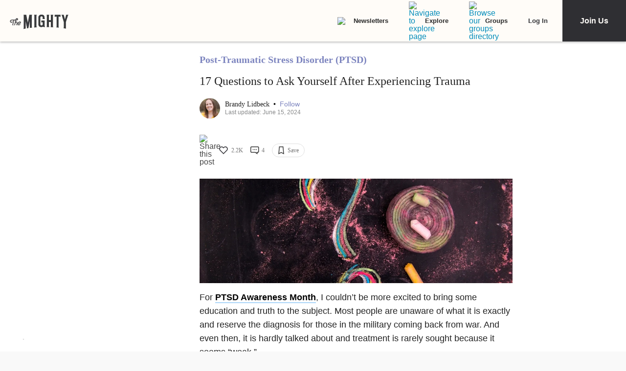

--- FILE ---
content_type: application/javascript; charset=utf-8
request_url: https://fundingchoicesmessages.google.com/f/AGSKWxWJjtpeao54fUZkXPpcgnuctuINiSX60JpN9l-QINIWW6mV84XdxJD9nDZzuZu2n5O-CwnhVGI1_Rmmq3NmwB_KrjHEk0SEzHi3B7aBPvNdNVL5xa3xVMJ2A3Ik5Am3sLrs-8B4x9WbbazVhTSxd8yG9oOK2uQ-EnM6JbvcLP261buBdfFQ4Kq8QgST/__ads_async./ads/square-_advertisment./video_ads./small_ad_
body_size: -1292
content:
window['69919322-8a52-4d36-a787-173214e8036c'] = true;